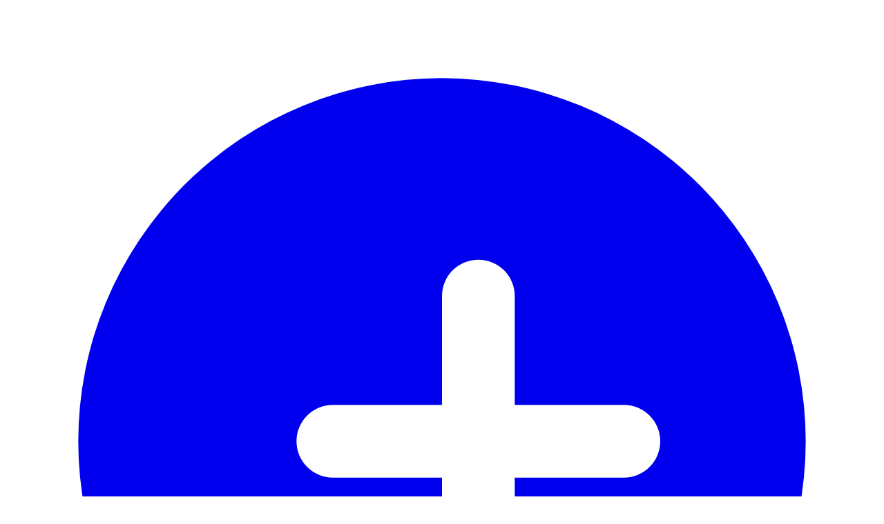

--- FILE ---
content_type: text/html
request_url: https://codebyhooks.com/privacy/
body_size: 3219
content:
<!DOCTYPE html><html lang="en" data-astro-cid-sckkx6r4> <head><meta charset="utf-8"><meta name="viewport" content="width=device-width, initial-scale=1"><title>PrivacyPolicy - CodeByHooks</title><meta name="description" content="Run backend code for BigCommerce webhooks without servers. Deploy in minutes with CodeByHooks."><link rel="preconnect" href="https://rsms.me/"><link rel="stylesheet" href="https://rsms.me/inter/inter.css"><link rel="stylesheet" href="/_astro/index.Dk_I890x.css"></head> <body class="bg-gradient-to-b from-slate-50 to-white text-slate-800" data-astro-cid-sckkx6r4> <!-- Top bar --> <header class="sticky top-0 z-40 bg-white/70 backdrop-blur border-b border-slate-200/60" data-astro-cid-sckkx6r4> <div class="max-w-7xl mx-auto px-4 sm:px-6 lg:px-8" data-astro-cid-sckkx6r4> <div class="flex h-16 items-center justify-between" data-astro-cid-sckkx6r4> <a href="https://codebyhooks.com" class="flex items-center gap-2 font-semibold text-slate-900" data-astro-cid-sckkx6r4> <svg class="w-7 h-7 text-brand-600" viewBox="0 0 24 24" fill="currentColor" aria-hidden="true" data-astro-cid-sckkx6r4><path d="M12 2a10 10 0 1 0 10 10A10.011 10.011 0 0 0 12 2Zm1 5a1 1 0 0 1 1 1v3h3a1 1 0 0 1 0 2h-3v3a1 1 0 0 1-2 0v-3H9a1 1 0 0 1 0-2h3V8a1 1 0 0 1 1-1Z" data-astro-cid-sckkx6r4></path></svg> <span class="tracking-tight" data-astro-cid-sckkx6r4>CodeByHooks</span> </a> <nav class="hidden md:flex items-center gap-6 text-sm" data-astro-cid-sckkx6r4> <a href="#features" class="text-slate-600 hover:text-slate-900" data-astro-cid-sckkx6r4>Features</a> <a href="#triggers" class="text-slate-600 hover:text-slate-900" data-astro-cid-sckkx6r4>Webhook Triggers</a> <a href="#pricing" class="text-slate-600 hover:text-slate-900" data-astro-cid-sckkx6r4>Free Trial</a> <a href="#install" class="inline-flex items-center gap-2 rounded-full bg-slate-900 text-white px-4 py-2 shadow-soft hover:bg-slate-800 transition" data-astro-cid-sckkx6r4> <span data-astro-cid-sckkx6r4>Install</span> </a> </nav> <button class="md:hidden inline-flex items-center justify-center w-10 h-10 rounded-lg hover:bg-slate-100" aria-label="Open Menu" onclick="document.getElementById('mobile-nav').classList.toggle('hidden')" data-astro-cid-sckkx6r4> <svg class="w-6 h-6" viewBox="0 0 24 24" fill="none" stroke="currentColor" stroke-width="2" data-astro-cid-sckkx6r4><path d="M4 6h16M4 12h16M4 18h16" data-astro-cid-sckkx6r4></path></svg> </button> </div> </div> <div id="mobile-nav" class="md:hidden hidden border-t border-slate-200/60 bg-white/80 backdrop-blur" data-astro-cid-sckkx6r4> <div class="max-w-7xl mx-auto px-4 py-4 flex flex-col gap-3 text-sm" data-astro-cid-sckkx6r4> <a href="#features" class="text-slate-700" data-astro-cid-sckkx6r4>Features</a> <a href="#triggers" class="text-slate-700" data-astro-cid-sckkx6r4>Webhook Triggers</a> <a href="#pricing" class="text-slate-700" data-astro-cid-sckkx6r4>Free Trial</a> <a href="#install" class="inline-flex items-center gap-2 rounded-full bg-slate-900 text-white px-4 py-2 w-max" data-astro-cid-sckkx6r4>Install</a> </div> </div> </header>  <section class="bg-gray-50 mt-12 py-12"> <div class="max-w-3xl mx-auto px-5"> <h1 class="text-3xl font-bold tracking-tight text-gray-900 mb-6">Privacy Policy</h1> <div class="space-y-4 text-gray-700 leading-relaxed"> <p>
Spring Merchant SRL operates the CodeByHooks website, which provides the
          SERVICE.
</p> <p>
This page is used to inform website visitors regarding our policies with
          the collection, use, and disclosure of Personal Information if anyone
          decided to use our Service, the CodeByHooks website.
</p> <p>
If you choose to use our Service, then you agree to the collection and
          use of information in relation with this policy. The Personal
          Information that we collect are used for providing and improving the
          Service. We will not use or share your information with anyone except as
          described in this Privacy Policy.
</p> <p>
The terms used in this Privacy Policy have the same meanings as in our
          Terms and Conditions, which is accessible at
<a href="https://couponbrew.com/terms-of-service.html" class="text-blue-600 underline hover:text-blue-700" rel="noopener noreferrer" target="_blank">https://couponbrew.com/terms-of-service.html</a>, unless otherwise defined in this Privacy Policy.
</p> <h4 class="text-xl font-semibold text-gray-900 mt-8">Information Collection and Use</h4> <p>
For a better experience while using our Service, we may require you to
          provide us with certain personally identifiable information, including
          but not limited to your name, phone number, and postal address. The
          information that we collect will be used to contact or identify you.
</p> <h4 class="text-xl font-semibold text-gray-900 mt-8">Log Data</h4> <p>
We want to inform you that whenever you visit our Service, we collect
          information that your browser sends to us that is called Log Data. This
          Log Data may include information such as your computer’s Internet
          Protocol ("IP") address, browser version, pages of our Service that you
          visit, the time and date of your visit, the time spent on those pages,
          and other statistics.
</p> <h4 class="text-xl font-semibold text-gray-900 mt-8">Cookies</h4> <p>
Cookies are files with small amount of data that is commonly used an
          anonymous unique identifier. These are sent to your browser from the
          website that you visit and are stored on your computer’s hard drive.
</p> <p>
Our website uses these "cookies" to collection information and to
          improve our Service. You have the option to either accept or refuse
          these cookies, and know when a cookie is being sent to your computer. If
          you choose to refuse our cookies, you may not be able to use some
          portions of our Service.
</p> <h4 class="text-xl font-semibold text-gray-900 mt-8">Service Providers</h4> <p>
We may employ third-party companies and individuals due to the following
          reasons:
</p> <ul class="list-disc pl-6 space-y-2"> <li>To facilitate our Service;</li> <li>To provide the Service on our behalf;</li> <li>To perform Service-related services; or</li> <li>To assist us in analyzing how our Service is used.</li> </ul> <p>
We want to inform our Service users that these third parties have access
          to your Personal Information. The reason is to perform the tasks
          assigned to them on our behalf. However, they are obligated not to
          disclose or use the information for any other purpose.
</p> <h4 class="text-xl font-semibold text-gray-900 mt-8">Security</h4> <p>
We value your trust in providing us your Personal Information, thus we
          are striving to use commercially acceptable means of protecting it. But
          remember that no method of transmission over the internet, or method of
          electronic storage is 100% secure and reliable, and we cannot guarantee
          its absolute security.
</p> <h4 class="text-xl font-semibold text-gray-900 mt-8">Links to Other Sites</h4> <p>
Our Service may contain links to other sites. If you click on a
          third-party link, you will be directed to that site. Note that these
          external sites are not operated by us. Therefore, we strongly advise you
          to review the Privacy Policy of these websites. We have no control over,
          and assume no responsibility for the content, privacy policies, or
          practices of any third-party sites or services.
</p> <h4 class="text-xl font-semibold text-gray-900 mt-8">Children’s Privacy</h4> <p>
Our Services do not address anyone under the age of 13. We do not
          knowingly collect personal identifiable information from children under
          13. In the case we discover that a child under 13 has provided us with
          personal information, we immediately delete this from our servers. If
          you are a parent or guardian and you are aware that your child has
          provided us with personal information, please contact us so that we will
          be able to do necessary actions.
</p> <h4 class="text-xl font-semibold text-gray-900 mt-8">Changes to This Privacy Policy</h4> <p>
We may update our Privacy Policy from time to time. Thus, we advise you
          to review this page periodically for any changes. We will notify you of
          any changes by posting the new Privacy Policy on this page. These
          changes are effective immediately, after they are posted on this page.
</p> <h4 class="text-xl font-semibold text-gray-900 mt-8">Contact Us</h4> <p>
If you have any questions or suggestions about our Privacy Policy, do
          not hesitate to contact us at
<a href="mailto:privacy@springmerchant.com" class="text-blue-600 underline hover:text-blue-700">privacy@springmerchant.com</a>.
</p> </div> </div> </section>  <!-- Footer --> <footer class="border-t border-slate-200/60 py-10 bg-white" data-astro-cid-sckkx6r4> <div class="max-w-7xl mx-auto px-4 sm:px-6 lg:px-8" data-astro-cid-sckkx6r4> <div class="flex flex-col md:flex-row items-start md:items-center justify-between gap-6" data-astro-cid-sckkx6r4> <p class="text-sm text-slate-500" data-astro-cid-sckkx6r4>© <span id="year" data-astro-cid-sckkx6r4>2025</span> Spring Merchant SRL. All rights reserved.</p> <nav class="flex items-center gap-6 text-sm" data-astro-cid-sckkx6r4> <a href="https://codebyhooks.com/privacy" class="text-slate-600 hover:text-slate-900" data-astro-cid-sckkx6r4>Privacy</a> <a href="https://codebyhooks.com/terms-of-service" class="text-slate-600 hover:text-slate-900" data-astro-cid-sckkx6r4>Terms of service</a> <a href="https://codebyhooks.com/support" class="text-slate-600 hover:text-slate-900" data-astro-cid-sckkx6r4>Support</a> <a href="https://codebyhooks.com/install" class="text-slate-600 hover:text-slate-900" data-astro-cid-sckkx6r4>Install</a> </nav> </div> </div> </footer> </body></html>